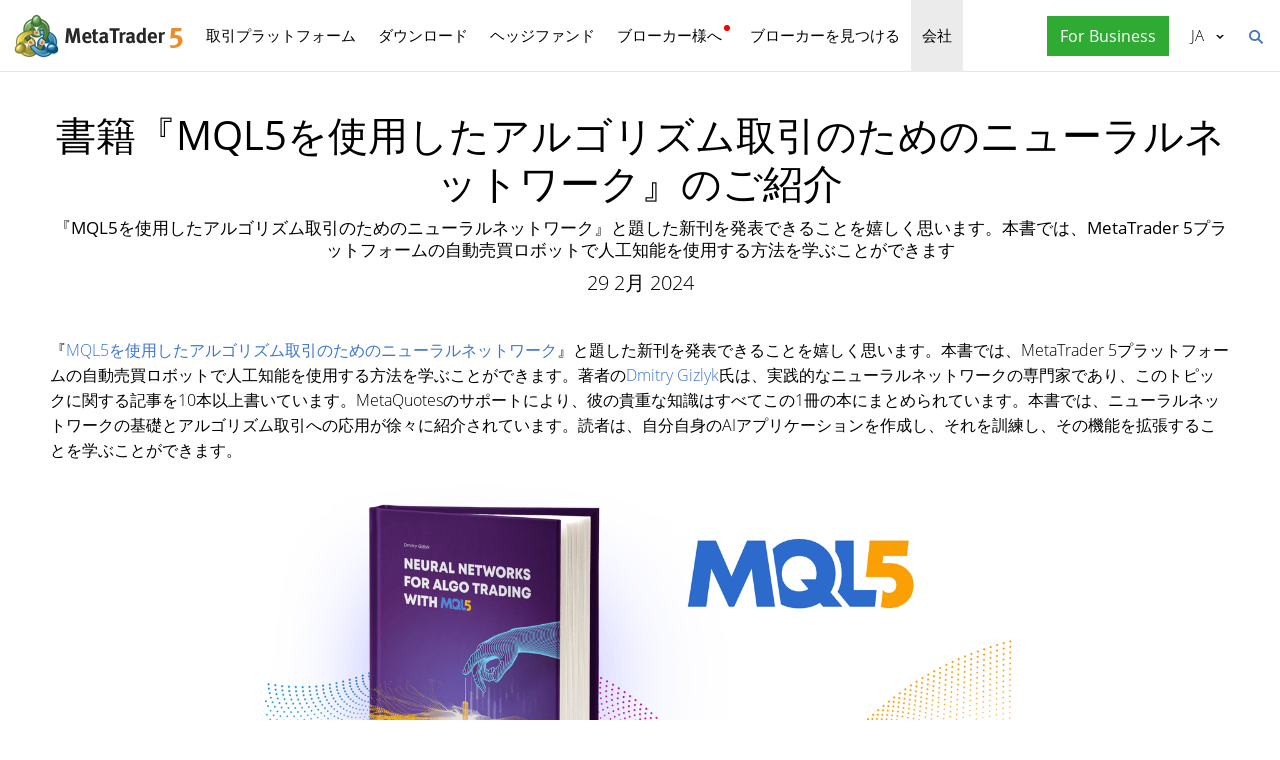

--- FILE ---
content_type: text/html; charset=utf-8
request_url: https://www.metatrader5.com/ja/news/2349
body_size: 7233
content:
<!DOCTYPE html>

<html lang="ja">
<head itemscope itemtype="https://schema.org/WebSite">
    <meta http-equiv="X-UA-Compatible" content="IE=edge">
    <meta itemprop="name" content="MetaTrader 5" />
    <meta http-equiv="Content-Type" content="text/html; charset=utf-8">
    <title>書籍『MQL5を使用したアルゴリズム取引のためのニューラルネットワーク』のご紹介 - ニュース</title>
    <meta name="viewport" content="width=device-width, initial-scale=1.0, minimum-scale=1.0" />
    <meta name="mobileoptimized" content="0" />
    <meta name="description" content="『MQL5を使用したアルゴリズム取引のためのニューラルネットワーク』と題した新刊を発表できることを嬉しく思います。本書では、MetaTrader 5プラットフォームの自動売買ロボットで人工知能を使用する方法を学ぶことができます - ニュース">
    <meta property="og:title" content="書籍『MQL5を使用したアルゴリズム取引のためのニューラルネットワーク』のご紹介">
    <meta property="og:url" content="https://www.metatrader5.com/ja/news/2349">
    <meta property="og:description" content="『MQL5を使用したアルゴリズム取引のためのニューラルネットワーク』と題した新刊を発表できることを嬉しく思います。本書では、MetaTrader 5プラットフォームの自動売買ロボットで人工知能を使用する方法を学ぶことができます">
    <meta property="og:image" content="https://www.metatrader5.com/c/17/1/mql5-book-nn-ill.png">
    <meta property="og:image" content="https://www.metatrader5.com/i/logo_metatrader5.png">
    <meta property="og:type" content="article>">
    <meta name="twitter:card" content="summary_large_image">
    <meta http-equiv="x-dns-prefetch-control" content="on" />
    <meta name="msapplication-config" content="none" />
    <link rel="canonical" href="https://www.metatrader5.com/ja/news/2349">
    <link rel="alternate" hreflang="en" href="https://www.metatrader5.com/en/news/2349">
    <link rel="alternate" hreflang="es" href="https://www.metatrader5.com/es/news/2349">
    <link rel="alternate" hreflang="fr" href="https://www.metatrader5.com/fr/news/2349">
    <link rel="alternate" hreflang="ja" href="https://www.metatrader5.com/ja/news/2349">
    <link rel="alternate" hreflang="pt" href="https://www.metatrader5.com/pt/news/2349">
    <link rel="alternate" hreflang="ru" href="https://www.metatrader5.com/ru/news/2349">
    <link rel="alternate" hreflang="zh" href="https://www.metatrader5.com/zh/news/2349">
    <link rel="alternate" hreflang="de" href="https://www.metatrader5.com/de/news/2349">

    <link href="/ja/news/rss" rel="alternate" type="application/rss+xml" title="ニュース - MetaQuotes">
    <link rel="shortcut icon" href="/favicon.ico">
    <link rel="apple-touch-icon" href="/i/favicons/apple-touch-icon.png">
    <link rel="apple-touch-icon" href="/i/favicons/apple-touch-icon-precomposed.png">
    <link rel="apple-touch-icon" type="image/png" href="/i/favicons/apple-touch-icon-152x152.png" sizes="152x152">
    <link rel="apple-touch-icon" type="image/png" href="/i/favicons/apple-touch-icon-152x152-precomposed.png" sizes="152x152">
    <link rel="apple-touch-icon" type="image/png" href="/i/favicons/apple-touch-icon-180x180.png" sizes="180x180">
    <link rel="apple-touch-icon" type="image/png" href="/i/favicons/apple-touch-icon-180x180-precomposed.png" sizes="180x180">
    
    <link href="/styles/all.dt138354dfa44.css" type="text/css" rel="stylesheet" media="all">
    
    
    <script type="text/javascript">
        var mqGlobal = {};
        mqGlobal.AddOnLoad = function (callback) {
            if (!this._onload) this._onload = [];
            this._onload[this._onload.length] = callback;
        };
        mqGlobal.AddOnReady = function (callback) {
            if (!this._onready) this._onready = [];
            this._onready[this._onready.length] = callback;
        };
        var replaceMt5DownloadLink = "https://download.mql5.com/cdn/web/metaquotes.ltd/mt5/MetaTrader5.pkg.zip?utm_source=www.metatrader5.com&amp;amp;utm_campaign=download.mt5.macos";
        var replaceMt5DownloadEvent = "MetaTrader+5+Desktop+Download";
        var replaceMt5DownloadLinkUtmSource = "www.metatrader5.com";
        var replaceMt5DownloadLinkUtmCampaign = "download";

        
        (function (a, e, f, g, b, c, d) { a[b] || (a.FintezaCoreObject = b, a[b] = a[b] || function () { (a[b].q = a[b].q || []).push(arguments) }, a[b].l = 1 * new Date, c = e.createElement(f), d = e.getElementsByTagName(f)[0], c.async = !0, c.defer = !0, c.src = g, d && d.parentNode && d.parentNode.insertBefore(c, d)) })
            (window, document, "script", "/fz/core.js", "fz");
        fz("register", "website", { id: "ckuudbnwaifqgldydwjcjrtgkmlsgaioog", trackLinks: true });
        
    </script>

    
    <script src="/js/all.dt13811cb0b71.js" type="text/javascript" defer="defer"></script>
    
</head>

<body itemscope="itemscope" itemtype="https://schema.org/WebPage">
    
    <div class="cover ">
        

        <div class="header ">
            <a href="/ja" class="logo">
                <img src="/i/metatrader-5-logo.png" srcset="/i/metatrader-5-logo_2x.png 2x" width="175" height="47" title="MetaTrader 5" alt="MetaTrader 5">
            </a>

            <ul class="menu" id="menu" itemscope itemtype="https://schema.org/SiteNavigationElement">
                  <li class="menu__item menu__item_main"><a href="/ja/trading-platform" itemprop="URL">取引プラットフォーム</a>
  <ul class="menu__dropdown ">
    <li class="menu__item"><a href="/ja/trading-platform" itemprop="URL">MetaTrader 5</a></li>
    <li class="menu__item"><a href="/ja/download" itemprop="URL">ダウンロード</a></li>
    <li class="menu__item splitted"><a href="/ja/trading-platform/forex-stock-markets" itemprop="URL">外国為替証拠金取引(FX)と株式市場</a></li>
    <li class="menu__item"><a href="/ja/trading-platform/trading" itemprop="URL">取引</a></li>
    <li class="menu__item"><a href="/ja/trading-platform/charts" itemprop="URL">チャート</a></li>
    <li class="menu__item"><a href="/ja/trading-platform/technical-analysis" itemprop="URL">テクニカル分析</a></li>
    <li class="menu__item"><a href="/ja/trading-platform/fundamental-analysis" itemprop="URL">ファンダメンタル分析</a></li>
    <li class="menu__item"><a href="/ja/trading-platform/alerts" itemprop="URL">アラート</a></li>
    <li class="menu__item menu__item menu__item_sub"><a href="/ja/automated-trading/mql5market" itemprop="URL">取引サービス</a>
    <ul class="menu__dropdown menu__dropdown_sub">
      <li class="menu__item menu__item menu__item_sub"><a href="/ja/automated-trading/mql5market" itemprop="URL">マーケット</a>
      <ul class="menu__dropdown menu__dropdown_sub">
        <li class="menu__item"><a href="/ja/automated-trading/mql5market" itemprop="URL">MQL5マーケット</a></li>
        <li class="menu__item"><a href="/ja/market/buy" itemprop="URL">ロボットやインディケータの購入方法</a></li>
      </ul>
</li>
      <li class="menu__item menu__item menu__item_sub"><a href="/ja/trading-platform/trading-signals" itemprop="URL">シグナル</a>
      <ul class="menu__dropdown menu__dropdown_sub">
        <li class="menu__item"><a href="/ja/trading-platform/trading-signals" itemprop="URL">FXシグナルと取引コピー</a></li>
        <li class="menu__item"><a href="/ja/signals/overview" itemprop="URL">シグナルを選択する</a></li>
        <li class="menu__item"><a href="/ja/signals/subscribe" itemprop="URL">シグナルの購読方法</a></li>
        <li class="menu__item"><a href="/ja/signals/providers" itemprop="URL">シグナルの提供者になる方法</a></li>
      </ul>
</li>
      <li class="menu__item"><a href="/ja/trading-platform/vps" itemprop="URL">仮想ホスティング(VPS)</a></li>
    </ul>
</li>
    <li class="menu__item menu__item menu__item_sub"><a href="/ja/trading-platform/web-trading" itemprop="URL">ウェブトレード</a>
    <ul class="menu__dropdown menu__dropdown_sub">
      <li class="menu__item"><a href="/ja/trading-platform/web-trading" itemprop="URL">MetaTrader 5ウェブトレーディング</a></li>
      <li class="menu__item"><a href="/ja/trading-platform/web-trading/features" itemprop="URL">Web版の特徴</a></li>
      <li class="menu__item"><a href="/ja/trading-platform/web-trading/professional-trading" itemprop="URL">数クリックでプロフェッショナルな取引を</a></li>
      <li class="menu__item"><a href="/ja/trading-platform/web-trading/examples-of-use" itemprop="URL">Webターミナルが必要不可欠な場合</a></li>
      <li class="menu__item"><a href="/ja/trading-platform/web-trading/how-to-connect" itemprop="URL">Webプラットフォームへの接続方法</a></li>
    </ul>
</li>
    <li class="menu__item menu__item menu__item_sub"><a href="/ja/automated-trading" itemprop="URL">アルゴトレード</a>
    <ul class="menu__dropdown menu__dropdown_sub">
      <li class="menu__item"><a href="/ja/automated-trading" itemprop="URL">MQL5開発環境</a></li>
      <li class="menu__item"><a href="/ja/automated-trading/robots-indicators" itemprop="URL">ロボットとインディケータ</a></li>
      <li class="menu__item"><a href="/ja/automated-trading/mql5" itemprop="URL">MQL5プログラミング言語</a></li>
      <li class="menu__item"><a href="/ja/automated-trading/mql5wizard" itemprop="URL">MQL5ウィザード</a></li>
      <li class="menu__item"><a href="/ja/automated-trading/metaeditor" itemprop="URL">MetaEditor</a></li>
      <li class="menu__item"><a href="/ja/metaeditor/help" itemprop="URL">MetaEditorヘルプ</a></li>
      <li class="menu__item"><a href="/ja/automated-trading/strategy-tester" itemprop="URL">ストラテジーテスター</a></li>
      <li class="menu__item"><a href="https://www.mql5.com" target="_blank" itemprop="URL">MQL5.community</a></li>
    </ul>
</li>
    <li class="menu__item menu__item menu__item_sub"><a href="/ja/mobile-trading" itemprop="URL">モバイルトレード</a>
    <ul class="menu__dropdown menu__dropdown_sub">
      <li class="menu__item"><a href="/ja/mobile-trading" itemprop="URL">MetaTrader 5でモバイルトレーディング</a></li>
      <li class="menu__item splitted"><a href="/ja/mobile-trading/iphone" itemprop="URL">MetaTrader 5 iPhone/iPad</a></li>
      <li class="menu__item"><a href="/ja/mobile-trading/iphone/help" itemprop="URL">iPhone/iPad版MetaTrader 5ヘルプ</a></li>
      <li class="menu__item splitted"><a href="/ja/mobile-trading/android" itemprop="URL">MetaTrader 5 Android</a></li>
      <li class="menu__item"><a href="/ja/mobile-trading/android/help" itemprop="URL">Android版MetaTrader 5ヘルプ</a></li>
    </ul>
</li>
    <li class="menu__item"><a href="/ja/trading-platform/comparison-mt5-mt4" itemprop="URL">MetaTrader 4との比較</a></li>
    <li class="menu__item"><a href="/ja/terminal/help" itemprop="URL">MetaTrader 5ヘルプ</a></li>
    <li class="menu__item"><a href="/ja/releasenotes" itemprop="URL">最終更新</a></li>
  </ul>
</li>
  <li class="menu__item menu__item_main menu__item_singled"><a href="/ja/download" itemprop="URL">ダウンロード</a></li>
  <li class="menu__item menu__item_main"><a href="/ja/hedge-funds" itemprop="URL">ヘッジファンド</a>
  <ul class="menu__dropdown ">
    <li class="menu__item"><a href="/ja/hedge-funds" itemprop="URL">MetaTrader 5プラットフォーム</a></li>
    <li class="menu__item"><a href="/ja/hedge-funds/owner" itemprop="URL">所有者</a></li>
    <li class="menu__item"><a href="/ja/hedge-funds/manager" itemprop="URL">マネージャー</a></li>
    <li class="menu__item"><a href="/ja/hedge-funds/investor" itemprop="URL">投資家</a></li>
    <li class="menu__item"><a href="/ja/hedge-funds/buy" itemprop="URL">プラットフォームを購入</a></li>
  </ul>
</li>
  <li class="menu__item menu__item_main menu__item_badge-new"><a href="/ja/brokers" itemprop="URL">ブローカー様へ</a>
  <ul class="menu__dropdown ">
    <li class="menu__item"><a href="/ja/brokers" itemprop="URL">MetaTrader 5プラットフォーム</a></li>
    <li class="menu__item"><a href="/ja/brokers/buy" itemprop="URL">MetaTrader 5プラットフォームを購入</a></li>
    <li class="menu__item"><a href="/ja/brokers/newsfeed" itemprop="URL">プラットフォームの金融ニュース</a></li>
    <li class="menu__item"><a href="/ja/stocks-ecns" itemprop="URL">株式市場</a></li>
    <li class="menu__item menu__item_badge-new"><a href="/ja/brokers/ultency" itemprop="URL">Ultency Matching Engine</a></li>
    <li class="menu__item"><a href="/ja/stocks-ecns/liquidity_providers_ecns" itemprop="URL">流動性プロバイダー(ECN)</a></li>
    <li class="menu__item"><a href="/ja/brokers/finteza-integration" itemprop="URL">エンドツーエンドの分析</a></li>
    <li class="menu__item"><a href="/ja/brokers/automations" itemprop="URL">Automations</a></li>
    <li class="menu__item menu__item_badge-new"><a href="/ja/brokers/payments" itemprop="URL">支払い</a></li>
    <li class="menu__item"><a href="/ja/brokers/comparison-mt5-mt4" itemprop="URL">MetaTrader 4との比較</a></li>
    <li class="menu__item"><a href="/ja/brokers/how-to-start-a-brokerage-business" itemprop="URL">証券会社の始め方</a></li>
  </ul>
</li>
  <li class="menu__item menu__item_main menu__item_singled"><a href="/ja/find-broker" itemprop="URL">ブローカーを見つける</a></li>
  <li class="menu__item menu__item_main"><a href="/ja/company" class="selected" itemprop="URL">会社</a>
  <ul class="menu__dropdown ">
    <li class="menu__item"><a href="/ja/company" itemprop="URL">会社概要</a></li>
    <li class="menu__item"><a href="/ja/news" itemprop="URL">ニュース</a></li>
    <li class="menu__item"><a href="/ja/company/contacts" itemprop="URL">連絡先</a></li>
    <li class="menu__item"><a href="https://www.metaquotes.net/en/legal" target="_blank" itemprop="URL">法律情報</a></li>
  </ul>
</li>


                
                <li class="menu__item menu__item_main menu__item_right menu__item_for-business menu__item_singled menu__item_no-borders">
                    <a href="javascript:void(0)" data-action="show-form" data-fz-event="Site Broker Form Header Request" title="MetaTrader 5をリクエストする">
                        <span class="button__get-trial">For Business</span>
                    </a>
                </li>
                
            </ul>


            <div class="sidebarToggleButton" id="sidebarToggleButton" onclick="Sidebar.Toggle();">
                <div></div>
            </div>


            <ul class="langmenu" id="langmenu" onmousedown="LangMenu.Show(event);">
                <li><a href='/en/news/2349'>English <abbr>EN</abbr></a></li><li><a href='/es/news/2349'>Español <abbr>ES</abbr></a></li><li><a href='/fr/news/2349'>Français <abbr>FR</abbr></a></li><li class='selected'><a href='/ja/news/2349'>日本語 <abbr>JA</abbr></a></li><li><a href='/pt/news/2349'>Português <abbr>PT</abbr></a></li><li><a href='/ru/news/2349'>Русский <abbr>RU</abbr></a></li><li><a href='/zh/news/2349'>中文 <abbr>ZH</abbr></a></li><li><a href='/de/news/2349'>Deutsch <abbr>DE</abbr></a></li>
            </ul>


            <div class="search__top" id="search__top">
                <div id="search__top__form__container" class="search__top__form formReg">
                    <div style="padding: 0 0 0 20px;">
                        <form id="search__top__form" method="get" autocomplete="off" action="/ja/search" onsubmit='document.location.assign(("/ja/search") + ($("keyword").value.length>0?("#!keyword="+encodeURIComponent($("keyword").value)):"")); if(document.location.href.indexOf("/ja/search#")>=0)setTimeout(function(){document.location.reload(true);},10);return false;'>
                            <div class='box'>
                                <div class='inputWrapper'>
                                    <input name="keyword" type="search" id="keyword" placeholder="検索" title="検索文字を入力してください" />
                                </div>
                            </div>
                        </form>
                        <script type="text/javascript">
                            mqGlobal.AddOnLoad(function () {
                                window.keywordSuggestsTop = new Suggestions("keyword","/ja/search/suggest","ja", function () { $('search__top__form').onsubmit(); });
                            });
                        </script>
                    </div>
                </div>
                <a href="javascript:void(0)" class="search__top__ico" id="search__top__ico" title="見つける"></a>
            </div>
        </div>

        

        
    <div class="line top"></div>

    <div class="container" itemscope itemtype="https://schema.org/NewsArticle">
        <meta itemscope itemprop="mainEntityOfPage"  itemType="https://schema.org/WebPage" itemid="https://www.metatrader5.com/ja/news/2349"/>
        <meta itemprop="headline" content="書籍『MQL5を使用したアルゴリズム取引のためのニューラルネットワーク』のご紹介" />
        <meta itemprop="datePublished" content="2024-02-29T16:09:00" />
        <meta itemprop="dateModified" content="2024-02-29T16:09:00" />
        <meta itemprop="author" content="MetaQuotes" />

        <span itemprop="image" itemscope itemtype="https://schema.org/ImageObject">
            <meta itemprop="url" content="https://www.metatrader5.com/i/logo_metatrader5.png">
            <meta itemprop="width" content="1200">
            <meta itemprop="height" content="630">
        </span>

        <span itemprop="publisher" itemscope itemtype="https://schema.org/Organization">
            <span itemprop="logo" itemscope itemtype="https://schema.org/ImageObject">
                <meta itemprop="url" content="https://www.metatrader5.com/i/logo_metatrader5.png">
                <meta itemprop="width" content="1200">
                <meta itemprop="height" content="630">
            </span>
            <meta itemprop="name" content="MetaQuotes">
        </span>
        
        
        

        <h1 itemprop="name">書籍『MQL5を使用したアルゴリズム取引のためのニューラルネットワーク』のご紹介</h1>
        <h2>『MQL5を使用したアルゴリズム取引のためのニューラルネットワーク』と題した新刊を発表できることを嬉しく思います。本書では、MetaTrader&nbsp;5プラットフォームの自動売買ロボットで人工知能を使用する方法を学ぶことができます</h2>

        <div class="entry"><p>29 2月 2024</p>
        </div>

        

        <div class=" page" itemprop="text">
            <p>『<a href="https://www.mql5.com/ja/neurobook" target="_blank">MQL5を使用したアルゴリズム取引のためのニューラルネットワーク</a>』と題した新刊を発表できることを嬉しく思います。本書では、MetaTrader 5プラットフォームの自動売買ロボットで人工知能を使用する方法を学ぶことができます。著者の<a href="https://www.mql5.com/ja/users/dng" target="_blank">Dmitry Gizlyk</a>氏は、実践的なニューラルネットワークの専門家であり、このトピックに関する記事を10本以上書いています。MetaQuotesのサポートにより、彼の貴重な知識はすべてこの1冊の本にまとめられています。本書では、ニューラルネットワークの基礎とアルゴリズム取引への応用が徐々に紹介されています。読者は、自分自身のAIアプリケーションを作成し、それを訓練し、その機能を拡張することを学ぶことができます。</p> <p style="text-align:center;"> <img width="750" height="392" src="/c/17/1/mql5-book-nn-ill.png" style="vertical-align:middle;" title="『MQL5を使用したアルゴリズム取引のためのニューラルネットワーク』のご紹介" alt="『MQL5を使用したアルゴリズム取引のためのニューラルネットワーク』のご紹介"></p> <p><br> </p> <p>本書は、MQL5アルゴ取引コミュニティWebサイトの<a href="https://www.mql5.com/ja/neurobook" target="_blank">NeuroBook</a>セクションにて無料で入手でき、7つの部分で構成されています。</p> <ul><li><a href="https://www.mql5.com/ja/neurobook/index/about_ai" target="_blank">第1章</a>では人工知能の世界を紹介し、活性化関数や重みの初期化方法など、ニューラルネットワークを構成する重要な要素で基礎を固めます。</li><li><a href="https://www.mql5.com/ja/neurobook/index/algotrading" target="_blank">第2章</a>では、MetaTrader 5の機能を詳しく説明し、強力なアルゴリズム取引戦略を作成するためのプラットフォームツールの活用方法を解説します。</li><li><a href="https://www.mql5.com/ja/neurobook/index/realization" target="_blank">第3章</a>では、MQL5で最初のニューラルネットワークモデルを段階的に開発し、データの準備からモデルの実装、テストまでをガイドします。</li><li><a href="https://www.mql5.com/ja/neurobook/index/main_layer_types" target="_blank">第4章</a>では、畳み込みニューラルネットワークや再帰型ニューラルネットワークを含む基本的な神経層のタイプの理解、それらの実用的な実装、包括的なテストについて深く掘り下げます。</li><li><a href="https://www.mql5.com/ja/neurobook/index/transformer" target="_blank">第5章</a>では、Self-AttentionやMulti-Head Self-Attentionなどのアテンションメカニズムが紹介され、高度なデータ分析手法を提示されています。</li><li><a href="https://www.mql5.com/ja/neurobook/index/improvement_realization" target="_blank">第6章</a>では、バッチ正規化やドロップアウトなど、モデルの収束性を向上させるためのアーキテクチャ上のソリューションについて説明します。</li><li><a href="https://www.mql5.com/ja/neurobook/index/trade_check" target="_blank">第7章</a>は本書の締めくくりであり、開発したニューラルネットワークモデルを使用した取引戦略を、MetaTrader 5を通じて実際の取引条件下でテストする方法を提供しています。</li></ul> <p></p> <p>本書は、MQL5とPythonでプログラムを書く方法をすでに知っている上級ユーザーを対象としています。これからアルゴリズム取引を始める方には、『<a href="https://www.mql5.com/ja/book" target="_blank">トレーダーのためのMQL5プログラミング</a>』という本と、この<a href="https://www.mql5.com/ja/docs" target="_blank">言語のドキュメント</a>から始めることをお勧めします。</p><br>

<div style="text-align:center;"> <a href="https://www.mql5.com/ja/neurobook" title="本を読む" target="_blank" style="padding:8px 10px; background-color:#44b344; color:#44b344;"><span style="color:#fff;">本を読む</span></a></div>
        

            
            <div class="previousNews">
            <b>以前のニュースをご覧ください。</b>
            <ul>
            
                <li><a href="https://www.metatrader5.com/ja/news/2348">MetaTrader 5にネイティブのフローティングレバレッジサポートが新登場 - ビジネスへのメリット</a></li>
                <li><a href="https://www.metatrader5.com/ja/news/2347">メキシコで開催されたMoney Expo 2024でMetaTrader 5がベストマルチアセットトレーディングプラットフォーム賞を受賞</a></li>
                <li><a href="https://www.metatrader5.com/ja/news/2346">決済プロバイダー「AstroPay」がMetaTrader 5 Paymentsに加盟</a></li>
                <li><a href="https://www.metatrader5.com/ja/news/2345">Spectra Global：「MetaTrader 5を使用すれば、トレーダーと投資家は最大限のメリットを得ることができます」</a></li>
                <li><a href="https://www.metatrader5.com/ja/news/2344">MetaQuotes社がメキシコに駐在員事務所を開設</a></li>
            </ul>
            </div>
            
        </div>
    </div>

    <div class="line"></div>


        <div class="footer container">
            <ul class="links">
                
                <li>
                    <a href="/ja/trading-platform">取引プラットフォーム</a>
                </li>
                <li>
                    <a href="/ja/mobile-trading">モバイルトレード</a>
                </li>
                <li>
                    <a href="/ja/automated-trading/mql5market">マーケット</a>
                </li>
                <li>
                    <a href="/ja/trading-platform/trading-signals">シグナル</a>
                </li>
                <li>
                    <a href="/ja/automated-trading">アルゴトレード</a>
                </li>
                <li>
                    <a href="/ja/download">ダウンロード</a>
                </li>
                <li>
                    <a href="/ja/brokers">ブローカー様へ</a>
                </li>
                
                <li>
                    <a href="/ja/company/contacts">連絡先</a>
                </li>
            </ul>


            


            <div class="disclaimer">
                MetaQuotes はソフトウェアの開発を行うものであり、金融市場におけるあらゆる投資またはブローカーサービスを提供するものではありません
            </div>

            <div class="copyright">
                Copyright 2000-2026, <a href="https://www.metaquotes.net" target="_blank">MetaQuotes Ltd</a>.
            <a target="_blank" href="https://www.metaquotes.net/en/legal">法律情報</a>
            </div>


            <script type="text/javascript">
                mqGlobal.AddOnReady(function () {
                    window.MqCookies = new MqCookie;
                    MqCookies.init('www.metatrader5.com', null, null);

                    if(window.chatBot)
                        window.chatBot.init();

                
                    if (/Trident|MSIE/.test(window.navigator.userAgent) === false)
                        FloatVerticalPanel('このウェブサイトはクッキーを使用します。 <a href="https://www.metaquotes.net/en/legal/cookies" target="_blank"> Cookieポリシー</a>の詳細については、こちらをご覧ください。', 'cookie_accept');
                    
                });
            </script>
        </div>
    </div>

    

    <script type="application/ld+json">
    {
      "@context": "https://schema.org",
      "@type": "Organization",
      "name": "MetaTrader 5",
      "parentOrganization": "MetaQuotes Ltd",
      "legalName":"MetaTrader 5",
      "alternateName": "MT5",
      "brand": "MetaTrader 5",
      "url": "https://www.metatrader5.com",
      "logo": "https://www.metatrader5.com/i/logo_metatrader5.png",
      "description": "MetaTrader 5は、外国為替及び為替市場におけるテクニカル分析及び取引業務を行うトレーダー向けの無料アプリケーションです。",
      "contactPoint": {
        "@type": "ContactPoint",
        "url":"https://www.metatrader5.com/ja/company/contacts",
        "contactType": "customer service",
        "contactOption": "Live Chat",
        "areaServed": "Worldwide",
        "availableLanguage":["en","zh","es","fr","ja","pt","de"]}
      },
      "sameAs": [
        "https://www.youtube.com/user/MetaQuotesOfficial",
        "https://www.facebook.com/metatrader/"
       ]
    }
    </script>

    <script type="application/ld+json">
    {
        "@context": "https://schema.org",
        "@type": "WebSite",
        "url": "https://www.metatrader5.com",
        "potentialAction": {
        "@type": "SearchAction",
        "target": "https://www.metatrader5.com/ja/search?keyword={keyword}",
        "query-input": "required name=keyword"
        }
    }
    </script>

</body>
</html>

<!-- Generated in 3.2015 ms -->